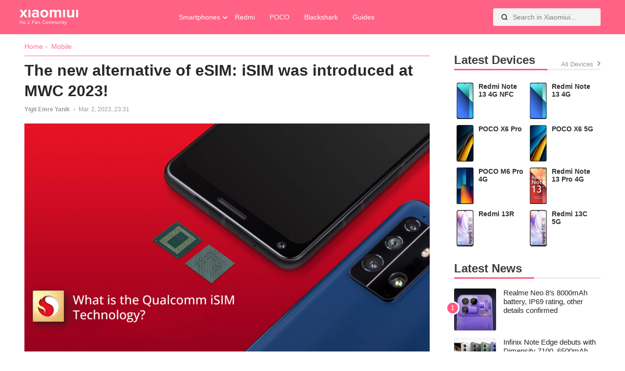

--- FILE ---
content_type: text/html; charset=UTF-8
request_url: https://xiaomiui.net/the-new-alternative-of-esim-isim-was-introduced-at-mwc-2023-43866/
body_size: 11379
content:
<!doctype html>
<html lang="en-US" prefix="og: https://ogp.me/ns#">
<head><style>img.lazy{min-height:1px}</style><link href="https://xiaomiui.net/wp-content/plugins/w3-total-cache/pub/js/lazyload.min.js?x27411" as="script">
	<meta charset="UTF-8">
	<meta name="viewport" content="width=device-width, initial-scale=1">
	<link rel="profile" href="https://gmpg.org/xfn/11">
	<link rel="alternate" hreflang="en" href="https://xiaomiui.net/the-new-alternative-of-esim-isim-was-introduced-at-mwc-2023-43866/" />
<link rel="alternate" hreflang="af" href="https://xiaomiui.net/af/the-new-alternative-of-esim-isim-was-introduced-at-mwc-2023-43866/" />
<link rel="alternate" hreflang="sq" href="https://xiaomiui.net/sq/the-new-alternative-of-esim-isim-was-introduced-at-mwc-2023-43866/" />
<link rel="alternate" hreflang="am" href="https://xiaomiui.net/am/the-new-alternative-of-esim-isim-was-introduced-at-mwc-2023-43866/" />
<link rel="alternate" hreflang="ar" href="https://xiaomiui.net/ar/the-new-alternative-of-esim-isim-was-introduced-at-mwc-2023-43866/" />
<link rel="alternate" hreflang="hy" href="https://xiaomiui.net/hy/the-new-alternative-of-esim-isim-was-introduced-at-mwc-2023-43866/" />
<link rel="alternate" hreflang="az" href="https://xiaomiui.net/az/the-new-alternative-of-esim-isim-was-introduced-at-mwc-2023-43866/" />
<link rel="alternate" hreflang="eu" href="https://xiaomiui.net/eu/the-new-alternative-of-esim-isim-was-introduced-at-mwc-2023-43866/" />
<link rel="alternate" hreflang="be" href="https://xiaomiui.net/be/the-new-alternative-of-esim-isim-was-introduced-at-mwc-2023-43866/" />
<link rel="alternate" hreflang="bn" href="https://xiaomiui.net/bn/the-new-alternative-of-esim-isim-was-introduced-at-mwc-2023-43866/" />
<link rel="alternate" hreflang="bs" href="https://xiaomiui.net/bs/the-new-alternative-of-esim-isim-was-introduced-at-mwc-2023-43866/" />
<link rel="alternate" hreflang="bg" href="https://xiaomiui.net/bg/the-new-alternative-of-esim-isim-was-introduced-at-mwc-2023-43866/" />
<link rel="alternate" hreflang="ca" href="https://xiaomiui.net/ca/the-new-alternative-of-esim-isim-was-introduced-at-mwc-2023-43866/" />
<link rel="alternate" hreflang="ceb" href="https://xiaomiui.net/ceb/the-new-alternative-of-esim-isim-was-introduced-at-mwc-2023-43866/" />
<link rel="alternate" hreflang="ny" href="https://xiaomiui.net/ny/the-new-alternative-of-esim-isim-was-introduced-at-mwc-2023-43866/" />
<link rel="alternate" hreflang="zh-CN" href="https://xiaomiui.net/zh-CN/the-new-alternative-of-esim-isim-was-introduced-at-mwc-2023-43866/" />
<link rel="alternate" hreflang="zh-TW" href="https://xiaomiui.net/zh-TW/the-new-alternative-of-esim-isim-was-introduced-at-mwc-2023-43866/" />
<link rel="alternate" hreflang="co" href="https://xiaomiui.net/co/the-new-alternative-of-esim-isim-was-introduced-at-mwc-2023-43866/" />
<link rel="alternate" hreflang="hr" href="https://xiaomiui.net/hr/the-new-alternative-of-esim-isim-was-introduced-at-mwc-2023-43866/" />
<link rel="alternate" hreflang="cs" href="https://xiaomiui.net/cs/the-new-alternative-of-esim-isim-was-introduced-at-mwc-2023-43866/" />
<link rel="alternate" hreflang="da" href="https://xiaomiui.net/da/the-new-alternative-of-esim-isim-was-introduced-at-mwc-2023-43866/" />
<link rel="alternate" hreflang="nl" href="https://xiaomiui.net/nl/the-new-alternative-of-esim-isim-was-introduced-at-mwc-2023-43866/" />
<link rel="alternate" hreflang="eo" href="https://xiaomiui.net/eo/the-new-alternative-of-esim-isim-was-introduced-at-mwc-2023-43866/" />
<link rel="alternate" hreflang="et" href="https://xiaomiui.net/et/the-new-alternative-of-esim-isim-was-introduced-at-mwc-2023-43866/" />
<link rel="alternate" hreflang="tl" href="https://xiaomiui.net/tl/the-new-alternative-of-esim-isim-was-introduced-at-mwc-2023-43866/" />
<link rel="alternate" hreflang="fi" href="https://xiaomiui.net/fi/the-new-alternative-of-esim-isim-was-introduced-at-mwc-2023-43866/" />
<link rel="alternate" hreflang="fr" href="https://xiaomiui.net/fr/the-new-alternative-of-esim-isim-was-introduced-at-mwc-2023-43866/" />
<link rel="alternate" hreflang="fy" href="https://xiaomiui.net/fy/the-new-alternative-of-esim-isim-was-introduced-at-mwc-2023-43866/" />
<link rel="alternate" hreflang="gl" href="https://xiaomiui.net/gl/the-new-alternative-of-esim-isim-was-introduced-at-mwc-2023-43866/" />
<link rel="alternate" hreflang="ka" href="https://xiaomiui.net/ka/the-new-alternative-of-esim-isim-was-introduced-at-mwc-2023-43866/" />
<link rel="alternate" hreflang="de" href="https://xiaomiui.net/de/the-new-alternative-of-esim-isim-was-introduced-at-mwc-2023-43866/" />
<link rel="alternate" hreflang="el" href="https://xiaomiui.net/el/the-new-alternative-of-esim-isim-was-introduced-at-mwc-2023-43866/" />
<link rel="alternate" hreflang="gu" href="https://xiaomiui.net/gu/the-new-alternative-of-esim-isim-was-introduced-at-mwc-2023-43866/" />
<link rel="alternate" hreflang="ht" href="https://xiaomiui.net/ht/the-new-alternative-of-esim-isim-was-introduced-at-mwc-2023-43866/" />
<link rel="alternate" hreflang="ha" href="https://xiaomiui.net/ha/the-new-alternative-of-esim-isim-was-introduced-at-mwc-2023-43866/" />
<link rel="alternate" hreflang="haw" href="https://xiaomiui.net/haw/the-new-alternative-of-esim-isim-was-introduced-at-mwc-2023-43866/" />
<link rel="alternate" hreflang="he" href="https://xiaomiui.net/iw/the-new-alternative-of-esim-isim-was-introduced-at-mwc-2023-43866/" />
<link rel="alternate" hreflang="hi" href="https://xiaomiui.net/hi/the-new-alternative-of-esim-isim-was-introduced-at-mwc-2023-43866/" />
<link rel="alternate" hreflang="hmn" href="https://xiaomiui.net/hmn/the-new-alternative-of-esim-isim-was-introduced-at-mwc-2023-43866/" />
<link rel="alternate" hreflang="hu" href="https://xiaomiui.net/hu/the-new-alternative-of-esim-isim-was-introduced-at-mwc-2023-43866/" />
<link rel="alternate" hreflang="is" href="https://xiaomiui.net/is/the-new-alternative-of-esim-isim-was-introduced-at-mwc-2023-43866/" />
<link rel="alternate" hreflang="ig" href="https://xiaomiui.net/ig/the-new-alternative-of-esim-isim-was-introduced-at-mwc-2023-43866/" />
<link rel="alternate" hreflang="id" href="https://xiaomiui.net/id/the-new-alternative-of-esim-isim-was-introduced-at-mwc-2023-43866/" />
<link rel="alternate" hreflang="ga" href="https://xiaomiui.net/ga/the-new-alternative-of-esim-isim-was-introduced-at-mwc-2023-43866/" />
<link rel="alternate" hreflang="it" href="https://xiaomiui.net/it/the-new-alternative-of-esim-isim-was-introduced-at-mwc-2023-43866/" />
<link rel="alternate" hreflang="ja" href="https://xiaomiui.net/ja/the-new-alternative-of-esim-isim-was-introduced-at-mwc-2023-43866/" />
<link rel="alternate" hreflang="jv" href="https://xiaomiui.net/jw/the-new-alternative-of-esim-isim-was-introduced-at-mwc-2023-43866/" />
<link rel="alternate" hreflang="kn" href="https://xiaomiui.net/kn/the-new-alternative-of-esim-isim-was-introduced-at-mwc-2023-43866/" />
<link rel="alternate" hreflang="kk" href="https://xiaomiui.net/kk/the-new-alternative-of-esim-isim-was-introduced-at-mwc-2023-43866/" />
<link rel="alternate" hreflang="km" href="https://xiaomiui.net/km/the-new-alternative-of-esim-isim-was-introduced-at-mwc-2023-43866/" />
<link rel="alternate" hreflang="ko" href="https://xiaomiui.net/ko/the-new-alternative-of-esim-isim-was-introduced-at-mwc-2023-43866/" />
<link rel="alternate" hreflang="ku" href="https://xiaomiui.net/ku/the-new-alternative-of-esim-isim-was-introduced-at-mwc-2023-43866/" />
<link rel="alternate" hreflang="ky" href="https://xiaomiui.net/ky/the-new-alternative-of-esim-isim-was-introduced-at-mwc-2023-43866/" />
<link rel="alternate" hreflang="lo" href="https://xiaomiui.net/lo/the-new-alternative-of-esim-isim-was-introduced-at-mwc-2023-43866/" />
<link rel="alternate" hreflang="la" href="https://xiaomiui.net/la/the-new-alternative-of-esim-isim-was-introduced-at-mwc-2023-43866/" />
<link rel="alternate" hreflang="lv" href="https://xiaomiui.net/lv/the-new-alternative-of-esim-isim-was-introduced-at-mwc-2023-43866/" />
<link rel="alternate" hreflang="lt" href="https://xiaomiui.net/lt/the-new-alternative-of-esim-isim-was-introduced-at-mwc-2023-43866/" />
<link rel="alternate" hreflang="lb" href="https://xiaomiui.net/lb/the-new-alternative-of-esim-isim-was-introduced-at-mwc-2023-43866/" />
<link rel="alternate" hreflang="mk" href="https://xiaomiui.net/mk/the-new-alternative-of-esim-isim-was-introduced-at-mwc-2023-43866/" />
<link rel="alternate" hreflang="mg" href="https://xiaomiui.net/mg/the-new-alternative-of-esim-isim-was-introduced-at-mwc-2023-43866/" />
<link rel="alternate" hreflang="ms" href="https://xiaomiui.net/ms/the-new-alternative-of-esim-isim-was-introduced-at-mwc-2023-43866/" />
<link rel="alternate" hreflang="ml" href="https://xiaomiui.net/ml/the-new-alternative-of-esim-isim-was-introduced-at-mwc-2023-43866/" />
<link rel="alternate" hreflang="mt" href="https://xiaomiui.net/mt/the-new-alternative-of-esim-isim-was-introduced-at-mwc-2023-43866/" />
<link rel="alternate" hreflang="mi" href="https://xiaomiui.net/mi/the-new-alternative-of-esim-isim-was-introduced-at-mwc-2023-43866/" />
<link rel="alternate" hreflang="mr" href="https://xiaomiui.net/mr/the-new-alternative-of-esim-isim-was-introduced-at-mwc-2023-43866/" />
<link rel="alternate" hreflang="mn" href="https://xiaomiui.net/mn/the-new-alternative-of-esim-isim-was-introduced-at-mwc-2023-43866/" />
<link rel="alternate" hreflang="my" href="https://xiaomiui.net/my/the-new-alternative-of-esim-isim-was-introduced-at-mwc-2023-43866/" />
<link rel="alternate" hreflang="ne" href="https://xiaomiui.net/ne/the-new-alternative-of-esim-isim-was-introduced-at-mwc-2023-43866/" />
<link rel="alternate" hreflang="no" href="https://xiaomiui.net/no/the-new-alternative-of-esim-isim-was-introduced-at-mwc-2023-43866/" />
<link rel="alternate" hreflang="ps" href="https://xiaomiui.net/ps/the-new-alternative-of-esim-isim-was-introduced-at-mwc-2023-43866/" />
<link rel="alternate" hreflang="fa" href="https://xiaomiui.net/fa/the-new-alternative-of-esim-isim-was-introduced-at-mwc-2023-43866/" />
<link rel="alternate" hreflang="pl" href="https://xiaomiui.net/pl/the-new-alternative-of-esim-isim-was-introduced-at-mwc-2023-43866/" />
<link rel="alternate" hreflang="pt" href="https://xiaomiui.net/pt/the-new-alternative-of-esim-isim-was-introduced-at-mwc-2023-43866/" />
<link rel="alternate" hreflang="pa" href="https://xiaomiui.net/pa/the-new-alternative-of-esim-isim-was-introduced-at-mwc-2023-43866/" />
<link rel="alternate" hreflang="ro" href="https://xiaomiui.net/ro/the-new-alternative-of-esim-isim-was-introduced-at-mwc-2023-43866/" />
<link rel="alternate" hreflang="ru" href="https://xiaomiui.net/ru/the-new-alternative-of-esim-isim-was-introduced-at-mwc-2023-43866/" />
<link rel="alternate" hreflang="sm" href="https://xiaomiui.net/sm/the-new-alternative-of-esim-isim-was-introduced-at-mwc-2023-43866/" />
<link rel="alternate" hreflang="gd" href="https://xiaomiui.net/gd/the-new-alternative-of-esim-isim-was-introduced-at-mwc-2023-43866/" />
<link rel="alternate" hreflang="sr" href="https://xiaomiui.net/sr/the-new-alternative-of-esim-isim-was-introduced-at-mwc-2023-43866/" />
<link rel="alternate" hreflang="st" href="https://xiaomiui.net/st/the-new-alternative-of-esim-isim-was-introduced-at-mwc-2023-43866/" />
<link rel="alternate" hreflang="sn" href="https://xiaomiui.net/sn/the-new-alternative-of-esim-isim-was-introduced-at-mwc-2023-43866/" />
<link rel="alternate" hreflang="sd" href="https://xiaomiui.net/sd/the-new-alternative-of-esim-isim-was-introduced-at-mwc-2023-43866/" />
<link rel="alternate" hreflang="si" href="https://xiaomiui.net/si/the-new-alternative-of-esim-isim-was-introduced-at-mwc-2023-43866/" />
<link rel="alternate" hreflang="sk" href="https://xiaomiui.net/sk/the-new-alternative-of-esim-isim-was-introduced-at-mwc-2023-43866/" />
<link rel="alternate" hreflang="sl" href="https://xiaomiui.net/sl/the-new-alternative-of-esim-isim-was-introduced-at-mwc-2023-43866/" />
<link rel="alternate" hreflang="so" href="https://xiaomiui.net/so/the-new-alternative-of-esim-isim-was-introduced-at-mwc-2023-43866/" />
<link rel="alternate" hreflang="es" href="https://xiaomiui.net/es/the-new-alternative-of-esim-isim-was-introduced-at-mwc-2023-43866/" />
<link rel="alternate" hreflang="su" href="https://xiaomiui.net/su/the-new-alternative-of-esim-isim-was-introduced-at-mwc-2023-43866/" />
<link rel="alternate" hreflang="sw" href="https://xiaomiui.net/sw/the-new-alternative-of-esim-isim-was-introduced-at-mwc-2023-43866/" />
<link rel="alternate" hreflang="sv" href="https://xiaomiui.net/sv/the-new-alternative-of-esim-isim-was-introduced-at-mwc-2023-43866/" />
<link rel="alternate" hreflang="tg" href="https://xiaomiui.net/tg/the-new-alternative-of-esim-isim-was-introduced-at-mwc-2023-43866/" />
<link rel="alternate" hreflang="ta" href="https://xiaomiui.net/ta/the-new-alternative-of-esim-isim-was-introduced-at-mwc-2023-43866/" />
<link rel="alternate" hreflang="te" href="https://xiaomiui.net/te/the-new-alternative-of-esim-isim-was-introduced-at-mwc-2023-43866/" />
<link rel="alternate" hreflang="th" href="https://xiaomiui.net/th/the-new-alternative-of-esim-isim-was-introduced-at-mwc-2023-43866/" />
<link rel="alternate" hreflang="tr" href="https://xiaomiui.net/tr/the-new-alternative-of-esim-isim-was-introduced-at-mwc-2023-43866/" />
<link rel="alternate" hreflang="uk" href="https://xiaomiui.net/uk/the-new-alternative-of-esim-isim-was-introduced-at-mwc-2023-43866/" />
<link rel="alternate" hreflang="ur" href="https://xiaomiui.net/ur/the-new-alternative-of-esim-isim-was-introduced-at-mwc-2023-43866/" />
<link rel="alternate" hreflang="uz" href="https://xiaomiui.net/uz/the-new-alternative-of-esim-isim-was-introduced-at-mwc-2023-43866/" />
<link rel="alternate" hreflang="vi" href="https://xiaomiui.net/vi/the-new-alternative-of-esim-isim-was-introduced-at-mwc-2023-43866/" />
<link rel="alternate" hreflang="cy" href="https://xiaomiui.net/cy/the-new-alternative-of-esim-isim-was-introduced-at-mwc-2023-43866/" />
<link rel="alternate" hreflang="xh" href="https://xiaomiui.net/xh/the-new-alternative-of-esim-isim-was-introduced-at-mwc-2023-43866/" />
<link rel="alternate" hreflang="yi" href="https://xiaomiui.net/yi/the-new-alternative-of-esim-isim-was-introduced-at-mwc-2023-43866/" />
<link rel="alternate" hreflang="yo" href="https://xiaomiui.net/yo/the-new-alternative-of-esim-isim-was-introduced-at-mwc-2023-43866/" />
<link rel="alternate" hreflang="zu" href="https://xiaomiui.net/zu/the-new-alternative-of-esim-isim-was-introduced-at-mwc-2023-43866/" />

<!-- Search Engine Optimization by Rank Math PRO - https://rankmath.com/ -->
<title>The new alternative of eSIM: iSIM was introduced at MWC 2023! - Xiaomiui.Net</title>
<meta name="description" content="Qualcomm and Thales unveiled the world&#039;s first GSMA-compliant iSIM technology at MWC 2023 and announced that it compatible with the Snapdragon 8 Gen 2 mobile"/>
<meta name="robots" content="follow, index, max-snippet:-1, max-video-preview:-1, max-image-preview:large"/>
<link rel="canonical" href="https://xiaomiui.net/the-new-alternative-of-esim-isim-was-introduced-at-mwc-2023-43866/" />
<meta property="og:locale" content="en_US" />
<meta property="og:type" content="article" />
<meta property="og:title" content="The new alternative of eSIM: iSIM was introduced at MWC 2023! - Xiaomiui.Net" />
<meta property="og:description" content="Qualcomm and Thales unveiled the world&#039;s first GSMA-compliant iSIM technology at MWC 2023 and announced that it compatible with the Snapdragon 8 Gen 2 mobile" />
<meta property="og:url" content="https://xiaomiui.net/the-new-alternative-of-esim-isim-was-introduced-at-mwc-2023-43866/" />
<meta property="og:site_name" content="xiaomiui" />
<meta property="article:section" content="Mobile" />
<meta property="og:updated_time" content="2023-09-10T21:27:12+03:00" />
<meta property="og:image" content="https://xiaomiui.net/wp-content/uploads/2023/03/qualcomm-isim-technology-images-02.jpg" />
<meta property="og:image:secure_url" content="https://xiaomiui.net/wp-content/uploads/2023/03/qualcomm-isim-technology-images-02.jpg" />
<meta property="og:image:width" content="1920" />
<meta property="og:image:height" content="1087" />
<meta property="og:image:alt" content="iSIM" />
<meta property="og:image:type" content="image/jpeg" />
<meta property="article:published_time" content="2023-03-02T23:31:05+03:00" />
<meta property="article:modified_time" content="2023-09-10T21:27:12+03:00" />
<meta name="twitter:card" content="summary_large_image" />
<meta name="twitter:title" content="The new alternative of eSIM: iSIM was introduced at MWC 2023! - Xiaomiui.Net" />
<meta name="twitter:description" content="Qualcomm and Thales unveiled the world&#039;s first GSMA-compliant iSIM technology at MWC 2023 and announced that it compatible with the Snapdragon 8 Gen 2 mobile" />
<meta name="twitter:site" content="@xiaomiuinet" />
<meta name="twitter:creator" content="@xiaomiuinet" />
<meta name="twitter:image" content="https://xiaomiui.net/wp-content/uploads/2023/03/qualcomm-isim-technology-images-02.jpg" />
<meta name="twitter:label1" content="Written by" />
<meta name="twitter:data1" content="Yigit Emre Yanik" />
<meta name="twitter:label2" content="Time to read" />
<meta name="twitter:data2" content="1 minute" />
<script type="application/ld+json" class="rank-math-schema-pro">{"@context":"https://schema.org","@graph":[{"@type":"Organization","@id":"https://xiaomiui.net/#organization","name":"Xiaomiui","url":"https://xiaomiui.net","sameAs":["https://twitter.com/xiaomiuinet"],"logo":{"@type":"ImageObject","@id":"https://xiaomiui.net/#logo","url":"https://xiaomiui.net/wp-content/uploads/2021/07/cropped-logo.png","contentUrl":"https://xiaomiui.net/wp-content/uploads/2021/07/cropped-logo.png","caption":"xiaomiui","inLanguage":"en-US","width":"329","height":"46"}},{"@type":"WebSite","@id":"https://xiaomiui.net/#website","url":"https://xiaomiui.net","name":"xiaomiui","publisher":{"@id":"https://xiaomiui.net/#organization"},"inLanguage":"en-US"},{"@type":"ImageObject","@id":"https://xiaomiui.net/wp-content/uploads/2023/03/qualcomm-isim-technology-images-02.jpg","url":"https://xiaomiui.net/wp-content/uploads/2023/03/qualcomm-isim-technology-images-02.jpg","width":"1920","height":"1087","inLanguage":"en-US"},{"@type":"BreadcrumbList","@id":"https://xiaomiui.net/the-new-alternative-of-esim-isim-was-introduced-at-mwc-2023-43866/#breadcrumb","itemListElement":[{"@type":"ListItem","position":"1","item":{"@id":"https://xiaomiui.net","name":"Home"}},{"@type":"ListItem","position":"2","item":{"@id":"https://xiaomiui.net/mobile/","name":"Mobile"}},{"@type":"ListItem","position":"3","item":{"@id":"https://xiaomiui.net/the-new-alternative-of-esim-isim-was-introduced-at-mwc-2023-43866/","name":"The new alternative of eSIM: iSIM was introduced at MWC 2023!"}}]},{"@type":"WebPage","@id":"https://xiaomiui.net/the-new-alternative-of-esim-isim-was-introduced-at-mwc-2023-43866/#webpage","url":"https://xiaomiui.net/the-new-alternative-of-esim-isim-was-introduced-at-mwc-2023-43866/","name":"The new alternative of eSIM: iSIM was introduced at MWC 2023! - Xiaomiui.Net","datePublished":"2023-03-02T23:31:05+03:00","dateModified":"2023-09-10T21:27:12+03:00","isPartOf":{"@id":"https://xiaomiui.net/#website"},"primaryImageOfPage":{"@id":"https://xiaomiui.net/wp-content/uploads/2023/03/qualcomm-isim-technology-images-02.jpg"},"inLanguage":"en-US","breadcrumb":{"@id":"https://xiaomiui.net/the-new-alternative-of-esim-isim-was-introduced-at-mwc-2023-43866/#breadcrumb"}},{"@type":"Person","@id":"https://xiaomiui.net/author/yigitemreyanik/","name":"Yigit Emre Yanik","url":"https://xiaomiui.net/author/yigitemreyanik/","image":{"@type":"ImageObject","@id":"https://secure.gravatar.com/avatar/2ac9ac59770f2417b889e15fb3093faa4494de8cc55f90316561e0295b5b2778?s=96&amp;r=g","url":"https://secure.gravatar.com/avatar/2ac9ac59770f2417b889e15fb3093faa4494de8cc55f90316561e0295b5b2778?s=96&amp;r=g","caption":"Yigit Emre Yanik","inLanguage":"en-US"},"worksFor":{"@id":"https://xiaomiui.net/#organization"}},{"@type":"NewsArticle","headline":"The new alternative of eSIM: iSIM was introduced at MWC 2023! - Xiaomiui.Net","keywords":"iSIM","datePublished":"2023-03-02T23:31:05+03:00","dateModified":"2023-09-10T21:27:12+03:00","articleSection":"Mobile, News","author":{"@id":"https://xiaomiui.net/author/yigitemreyanik/","name":"Yigit Emre Yanik"},"publisher":{"@id":"https://xiaomiui.net/#organization"},"description":"Qualcomm and Thales unveiled the world&#039;s first GSMA-compliant iSIM technology at MWC 2023 and announced that it compatible with the Snapdragon 8 Gen 2 mobile","copyrightYear":"2023","copyrightHolder":{"@id":"https://xiaomiui.net/#organization"},"name":"The new alternative of eSIM: iSIM was introduced at MWC 2023! - Xiaomiui.Net","@id":"https://xiaomiui.net/the-new-alternative-of-esim-isim-was-introduced-at-mwc-2023-43866/#richSnippet","isPartOf":{"@id":"https://xiaomiui.net/the-new-alternative-of-esim-isim-was-introduced-at-mwc-2023-43866/#webpage"},"image":{"@id":"https://xiaomiui.net/wp-content/uploads/2023/03/qualcomm-isim-technology-images-02.jpg"},"inLanguage":"en-US","mainEntityOfPage":{"@id":"https://xiaomiui.net/the-new-alternative-of-esim-isim-was-introduced-at-mwc-2023-43866/#webpage"}}]}</script>
<!-- /Rank Math WordPress SEO plugin -->

<link rel='dns-prefetch' href='//ajax.googleapis.com' />
<link rel='dns-prefetch' href='//cdnjs.cloudflare.com' />
<link rel="alternate" type="application/rss+xml" title="Xiaomiui.Net &raquo; Feed" href="https://xiaomiui.net/feed/" />
<link rel="alternate" title="oEmbed (JSON)" type="application/json+oembed" href="https://xiaomiui.net/wp-json/oembed/1.0/embed?url=https%3A%2F%2Fxiaomiui.net%2Fthe-new-alternative-of-esim-isim-was-introduced-at-mwc-2023-43866%2F" />
<link rel="alternate" title="oEmbed (XML)" type="text/xml+oembed" href="https://xiaomiui.net/wp-json/oembed/1.0/embed?url=https%3A%2F%2Fxiaomiui.net%2Fthe-new-alternative-of-esim-isim-was-introduced-at-mwc-2023-43866%2F&#038;format=xml" />
<style id='wp-img-auto-sizes-contain-inline-css'>
img:is([sizes=auto i],[sizes^="auto," i]){contain-intrinsic-size:3000px 1500px}
/*# sourceURL=wp-img-auto-sizes-contain-inline-css */
</style>
<style id='classic-theme-styles-inline-css'>
/*! This file is auto-generated */
.wp-block-button__link{color:#fff;background-color:#32373c;border-radius:9999px;box-shadow:none;text-decoration:none;padding:calc(.667em + 2px) calc(1.333em + 2px);font-size:1.125em}.wp-block-file__button{background:#32373c;color:#fff;text-decoration:none}
/*# sourceURL=/wp-includes/css/classic-themes.min.css */
</style>
<link rel='stylesheet' id='xiaomiuiwp-style-css' href='https://xiaomiui.net/wp-content/themes/xiaomiuiwp/style.css?x27411&amp;ver=1.5.86' media='all' />
<link rel='stylesheet' id='tablepress-default-css' href='https://xiaomiui.net/wp-content/plugins/tablepress/css/build/default.css?x27411&amp;ver=3.2.6' media='all' />
<script src="https://ajax.googleapis.com/ajax/libs/jquery/3.5.1/jquery.min.js?ver=3.5.1" id="jquery-js"></script>
<script src="https://cdnjs.cloudflare.com/ajax/libs/Swiper/8.0.7/swiper-bundle.min.js?ver=8.0.7&#039; defer=&#039;defer" id="Swiper-js"></script>
<script id="xiaomiuiwp-navigation-js-extra">
var xiaomiui_navparams = {"backsearch":"https://xiaomiui.net/wp-content/themes/xiaomiuiwp/backend-search.php"};
//# sourceURL=xiaomiuiwp-navigation-js-extra
</script>
<script src="https://xiaomiui.net/wp-content/themes/xiaomiuiwp/js/navigation.js?x27411&amp;ver=6.9" id="xiaomiuiwp-navigation-js"></script>
<link rel="EditURI" type="application/rsd+xml" title="RSD" href="https://xiaomiui.net/xmlrpc.php?rsd" />
<link rel='shortlink' href='https://xiaomiui.net/?p=43866' />
<link rel="icon" href="https://xiaomiui.net/wp-content/uploads/2021/07/cropped-Xiaomiui512-32x32.png" sizes="32x32" />
<link rel="icon" href="https://xiaomiui.net/wp-content/uploads/2021/07/cropped-Xiaomiui512-192x192.png" sizes="192x192" />
<link rel="apple-touch-icon" href="https://xiaomiui.net/wp-content/uploads/2021/07/cropped-Xiaomiui512-180x180.png" />
<meta name="msapplication-TileImage" content="https://xiaomiui.net/wp-content/uploads/2021/07/cropped-Xiaomiui512-270x270.png" />
		<style id="wp-custom-css">
			.gallery-columns-4 .gallery-item {
    max-width: 100%;
}
.gallery-columns-3 .gallery-item {
    max-width: 100%;
	}
.gallery-columns-5 .gallery-item {
    max-width: 100%;
	}

.gallery-columns-6 .gallery-item {
    max-width: 100%;
	}



@media (prefers-color-scheme: dark) {
	
	.tablepress{
  --odd-text-color: #ffffff;
	--text-color: #ffffff;
	}
	
	#ez-toc-container {
    background: #000000;
		border: 1px solid #363636; }
	#ez-toc-container a {
		color: #ededed; }
		
		.dataTables_filter label input {
    margin-left: 0.5em;
    margin-right: 0;
			background: black;}
	input[type="text"]:focus, input[type="email"]:focus, input[type="url"]:focus, input[type="password"]:focus, input[type="search"]:focus, input[type="number"]:focus, input[type="tel"]:focus, input[type="range"]:focus, input[type="date"]:focus, input[type="month"]:focus, input[type="week"]:focus, input[type="time"]:focus, input[type="datetime"]:focus, input[type="datetime-local"]:focus, input[type="color"]:focus, textarea:focus {
    color: white;
}

	}		</style>
		<!-- Google tag (gtag.js) -->
<script async src="https://www.googletagmanager.com/gtag/js?id=G-7HC92D3W97"></script>
<script>
  window.dataLayer = window.dataLayer || [];
  function gtag(){dataLayer.push(arguments);}
  gtag('js', new Date());

  gtag('config', 'G-7HC92D3W97');
</script><style id='global-styles-inline-css'>
:root{--wp--preset--aspect-ratio--square: 1;--wp--preset--aspect-ratio--4-3: 4/3;--wp--preset--aspect-ratio--3-4: 3/4;--wp--preset--aspect-ratio--3-2: 3/2;--wp--preset--aspect-ratio--2-3: 2/3;--wp--preset--aspect-ratio--16-9: 16/9;--wp--preset--aspect-ratio--9-16: 9/16;--wp--preset--color--black: #000000;--wp--preset--color--cyan-bluish-gray: #abb8c3;--wp--preset--color--white: #ffffff;--wp--preset--color--pale-pink: #f78da7;--wp--preset--color--vivid-red: #cf2e2e;--wp--preset--color--luminous-vivid-orange: #ff6900;--wp--preset--color--luminous-vivid-amber: #fcb900;--wp--preset--color--light-green-cyan: #7bdcb5;--wp--preset--color--vivid-green-cyan: #00d084;--wp--preset--color--pale-cyan-blue: #8ed1fc;--wp--preset--color--vivid-cyan-blue: #0693e3;--wp--preset--color--vivid-purple: #9b51e0;--wp--preset--gradient--vivid-cyan-blue-to-vivid-purple: linear-gradient(135deg,rgb(6,147,227) 0%,rgb(155,81,224) 100%);--wp--preset--gradient--light-green-cyan-to-vivid-green-cyan: linear-gradient(135deg,rgb(122,220,180) 0%,rgb(0,208,130) 100%);--wp--preset--gradient--luminous-vivid-amber-to-luminous-vivid-orange: linear-gradient(135deg,rgb(252,185,0) 0%,rgb(255,105,0) 100%);--wp--preset--gradient--luminous-vivid-orange-to-vivid-red: linear-gradient(135deg,rgb(255,105,0) 0%,rgb(207,46,46) 100%);--wp--preset--gradient--very-light-gray-to-cyan-bluish-gray: linear-gradient(135deg,rgb(238,238,238) 0%,rgb(169,184,195) 100%);--wp--preset--gradient--cool-to-warm-spectrum: linear-gradient(135deg,rgb(74,234,220) 0%,rgb(151,120,209) 20%,rgb(207,42,186) 40%,rgb(238,44,130) 60%,rgb(251,105,98) 80%,rgb(254,248,76) 100%);--wp--preset--gradient--blush-light-purple: linear-gradient(135deg,rgb(255,206,236) 0%,rgb(152,150,240) 100%);--wp--preset--gradient--blush-bordeaux: linear-gradient(135deg,rgb(254,205,165) 0%,rgb(254,45,45) 50%,rgb(107,0,62) 100%);--wp--preset--gradient--luminous-dusk: linear-gradient(135deg,rgb(255,203,112) 0%,rgb(199,81,192) 50%,rgb(65,88,208) 100%);--wp--preset--gradient--pale-ocean: linear-gradient(135deg,rgb(255,245,203) 0%,rgb(182,227,212) 50%,rgb(51,167,181) 100%);--wp--preset--gradient--electric-grass: linear-gradient(135deg,rgb(202,248,128) 0%,rgb(113,206,126) 100%);--wp--preset--gradient--midnight: linear-gradient(135deg,rgb(2,3,129) 0%,rgb(40,116,252) 100%);--wp--preset--font-size--small: 13px;--wp--preset--font-size--medium: 20px;--wp--preset--font-size--large: 36px;--wp--preset--font-size--x-large: 42px;--wp--preset--spacing--20: 0.44rem;--wp--preset--spacing--30: 0.67rem;--wp--preset--spacing--40: 1rem;--wp--preset--spacing--50: 1.5rem;--wp--preset--spacing--60: 2.25rem;--wp--preset--spacing--70: 3.38rem;--wp--preset--spacing--80: 5.06rem;--wp--preset--shadow--natural: 6px 6px 9px rgba(0, 0, 0, 0.2);--wp--preset--shadow--deep: 12px 12px 50px rgba(0, 0, 0, 0.4);--wp--preset--shadow--sharp: 6px 6px 0px rgba(0, 0, 0, 0.2);--wp--preset--shadow--outlined: 6px 6px 0px -3px rgb(255, 255, 255), 6px 6px rgb(0, 0, 0);--wp--preset--shadow--crisp: 6px 6px 0px rgb(0, 0, 0);}:where(.is-layout-flex){gap: 0.5em;}:where(.is-layout-grid){gap: 0.5em;}body .is-layout-flex{display: flex;}.is-layout-flex{flex-wrap: wrap;align-items: center;}.is-layout-flex > :is(*, div){margin: 0;}body .is-layout-grid{display: grid;}.is-layout-grid > :is(*, div){margin: 0;}:where(.wp-block-columns.is-layout-flex){gap: 2em;}:where(.wp-block-columns.is-layout-grid){gap: 2em;}:where(.wp-block-post-template.is-layout-flex){gap: 1.25em;}:where(.wp-block-post-template.is-layout-grid){gap: 1.25em;}.has-black-color{color: var(--wp--preset--color--black) !important;}.has-cyan-bluish-gray-color{color: var(--wp--preset--color--cyan-bluish-gray) !important;}.has-white-color{color: var(--wp--preset--color--white) !important;}.has-pale-pink-color{color: var(--wp--preset--color--pale-pink) !important;}.has-vivid-red-color{color: var(--wp--preset--color--vivid-red) !important;}.has-luminous-vivid-orange-color{color: var(--wp--preset--color--luminous-vivid-orange) !important;}.has-luminous-vivid-amber-color{color: var(--wp--preset--color--luminous-vivid-amber) !important;}.has-light-green-cyan-color{color: var(--wp--preset--color--light-green-cyan) !important;}.has-vivid-green-cyan-color{color: var(--wp--preset--color--vivid-green-cyan) !important;}.has-pale-cyan-blue-color{color: var(--wp--preset--color--pale-cyan-blue) !important;}.has-vivid-cyan-blue-color{color: var(--wp--preset--color--vivid-cyan-blue) !important;}.has-vivid-purple-color{color: var(--wp--preset--color--vivid-purple) !important;}.has-black-background-color{background-color: var(--wp--preset--color--black) !important;}.has-cyan-bluish-gray-background-color{background-color: var(--wp--preset--color--cyan-bluish-gray) !important;}.has-white-background-color{background-color: var(--wp--preset--color--white) !important;}.has-pale-pink-background-color{background-color: var(--wp--preset--color--pale-pink) !important;}.has-vivid-red-background-color{background-color: var(--wp--preset--color--vivid-red) !important;}.has-luminous-vivid-orange-background-color{background-color: var(--wp--preset--color--luminous-vivid-orange) !important;}.has-luminous-vivid-amber-background-color{background-color: var(--wp--preset--color--luminous-vivid-amber) !important;}.has-light-green-cyan-background-color{background-color: var(--wp--preset--color--light-green-cyan) !important;}.has-vivid-green-cyan-background-color{background-color: var(--wp--preset--color--vivid-green-cyan) !important;}.has-pale-cyan-blue-background-color{background-color: var(--wp--preset--color--pale-cyan-blue) !important;}.has-vivid-cyan-blue-background-color{background-color: var(--wp--preset--color--vivid-cyan-blue) !important;}.has-vivid-purple-background-color{background-color: var(--wp--preset--color--vivid-purple) !important;}.has-black-border-color{border-color: var(--wp--preset--color--black) !important;}.has-cyan-bluish-gray-border-color{border-color: var(--wp--preset--color--cyan-bluish-gray) !important;}.has-white-border-color{border-color: var(--wp--preset--color--white) !important;}.has-pale-pink-border-color{border-color: var(--wp--preset--color--pale-pink) !important;}.has-vivid-red-border-color{border-color: var(--wp--preset--color--vivid-red) !important;}.has-luminous-vivid-orange-border-color{border-color: var(--wp--preset--color--luminous-vivid-orange) !important;}.has-luminous-vivid-amber-border-color{border-color: var(--wp--preset--color--luminous-vivid-amber) !important;}.has-light-green-cyan-border-color{border-color: var(--wp--preset--color--light-green-cyan) !important;}.has-vivid-green-cyan-border-color{border-color: var(--wp--preset--color--vivid-green-cyan) !important;}.has-pale-cyan-blue-border-color{border-color: var(--wp--preset--color--pale-cyan-blue) !important;}.has-vivid-cyan-blue-border-color{border-color: var(--wp--preset--color--vivid-cyan-blue) !important;}.has-vivid-purple-border-color{border-color: var(--wp--preset--color--vivid-purple) !important;}.has-vivid-cyan-blue-to-vivid-purple-gradient-background{background: var(--wp--preset--gradient--vivid-cyan-blue-to-vivid-purple) !important;}.has-light-green-cyan-to-vivid-green-cyan-gradient-background{background: var(--wp--preset--gradient--light-green-cyan-to-vivid-green-cyan) !important;}.has-luminous-vivid-amber-to-luminous-vivid-orange-gradient-background{background: var(--wp--preset--gradient--luminous-vivid-amber-to-luminous-vivid-orange) !important;}.has-luminous-vivid-orange-to-vivid-red-gradient-background{background: var(--wp--preset--gradient--luminous-vivid-orange-to-vivid-red) !important;}.has-very-light-gray-to-cyan-bluish-gray-gradient-background{background: var(--wp--preset--gradient--very-light-gray-to-cyan-bluish-gray) !important;}.has-cool-to-warm-spectrum-gradient-background{background: var(--wp--preset--gradient--cool-to-warm-spectrum) !important;}.has-blush-light-purple-gradient-background{background: var(--wp--preset--gradient--blush-light-purple) !important;}.has-blush-bordeaux-gradient-background{background: var(--wp--preset--gradient--blush-bordeaux) !important;}.has-luminous-dusk-gradient-background{background: var(--wp--preset--gradient--luminous-dusk) !important;}.has-pale-ocean-gradient-background{background: var(--wp--preset--gradient--pale-ocean) !important;}.has-electric-grass-gradient-background{background: var(--wp--preset--gradient--electric-grass) !important;}.has-midnight-gradient-background{background: var(--wp--preset--gradient--midnight) !important;}.has-small-font-size{font-size: var(--wp--preset--font-size--small) !important;}.has-medium-font-size{font-size: var(--wp--preset--font-size--medium) !important;}.has-large-font-size{font-size: var(--wp--preset--font-size--large) !important;}.has-x-large-font-size{font-size: var(--wp--preset--font-size--x-large) !important;}
/*# sourceURL=global-styles-inline-css */
</style>
</head>

<body class="wp-singular post-template-default single single-post postid-43866 single-format-standard wp-custom-logo wp-theme-xiaomiuiwp">

<div id="page" class="site">

  <header id="masthead" class="site-header">
		<div class="container">
			<div class="cont-left">
				<div class="site-branding">
											<div class="displaygrid site-title">
							<a href="https://xiaomiui.net/" class="custom-logo-link" rel="home"><img width="1" height="1" src="data:image/svg+xml,%3Csvg%20xmlns='http://www.w3.org/2000/svg'%20viewBox='0%200%201%201'%3E%3C/svg%3E" data-src="https://xiaomiui.net/wp-content/uploads/2023/05/xiaomiui-white.svg" class="custom-logo lazy" alt="Xiaomiui.Net" decoding="async" /></a>							<span class="site-p">No.1 Fan Community</span>
						</div>
										</div><!-- .site-branding -->
				
			<div class="searcherh"></div>
				
			</div>

			<nav id="site-navigation" class="main-navigation ikonik_menu">
				<ul id="menu-header-primary" class="menu">
				  <li class="menu-item menu-item-type-post_type menu-item-object-page menu-item-has-children">
					<div class="title colored">Smartphones</div>
					<ul class="sub-menu">
						<div class="top_brands">
							<a class="brandssh" href="https://xiaomiui.net/smartphones/" title="All Smartphones">
								<span>All</span>
							</a>
							<a class="brandssh"  href="https://xiaomiui.net/xiaomi/">
								<span>Mi</span>
							</a>
						</div>
						<nav class="top10dailyheader"><ol class="scroller-phones pc phone_d_list"><li class="compep pc"><a href="https://xiaomiui.net/smartphones/redmi-note-13-4g-nfc/" class="compep_alt"><img class="lazy" src="data:image/svg+xml,%3Csvg%20xmlns='http://www.w3.org/2000/svg'%20viewBox='0%200%201%201'%3E%3C/svg%3E" data-src="https://xiaomiui.net/wp-content/themes/xiaomiuiwp/assets/phones/devicephotos/sapphire_1.png" alt="Redmi Note 13 4G NFC"><span>Redmi Note 13 4G NFC</span></a></li><li class="compep pc"><a href="https://xiaomiui.net/smartphones/redmi-note-13-4g/" class="compep_alt"><img class="lazy" src="data:image/svg+xml,%3Csvg%20xmlns='http://www.w3.org/2000/svg'%20viewBox='0%200%201%201'%3E%3C/svg%3E" data-src="https://xiaomiui.net/wp-content/themes/xiaomiuiwp/assets/phones/devicephotos/sapphire_1.png" alt="Redmi Note 13 4G"><span>Redmi Note 13 4G</span></a></li></ol><ol class="scroller-phones pc phone_d_list"><li class="compep pc"><a href="https://xiaomiui.net/smartphones/poco-x6-pro/" class="compep_alt"><img class="lazy" src="data:image/svg+xml,%3Csvg%20xmlns='http://www.w3.org/2000/svg'%20viewBox='0%200%201%201'%3E%3C/svg%3E" data-src="https://xiaomiui.net/wp-content/themes/xiaomiuiwp/assets/phones/devicephotos/duchamp_poco_1.png" alt="POCO X6 Pro"><span>POCO X6 Pro</span></a></li><li class="compep pc"><a href="https://xiaomiui.net/smartphones/poco-x6-5g/" class="compep_alt"><img class="lazy" src="data:image/svg+xml,%3Csvg%20xmlns='http://www.w3.org/2000/svg'%20viewBox='0%200%201%201'%3E%3C/svg%3E" data-src="https://xiaomiui.net/wp-content/themes/xiaomiuiwp/assets/phones/devicephotos/garnet_poco_1.png" alt="POCO X6 5G"><span>POCO X6 5G</span></a></li></ol><ol class="scroller-phones pc phone_d_list"><li class="compep pc"><a href="https://xiaomiui.net/smartphones/poco-m6-pro-4g/" class="compep_alt"><img class="lazy" src="data:image/svg+xml,%3Csvg%20xmlns='http://www.w3.org/2000/svg'%20viewBox='0%200%201%201'%3E%3C/svg%3E" data-src="https://xiaomiui.net/wp-content/themes/xiaomiuiwp/assets/phones/devicephotos/emerald_poco_1.png" alt="POCO M6 Pro 4G"><span>POCO M6 Pro 4G</span></a></li><li class="compep pc"><a href="https://xiaomiui.net/smartphones/redmi-note-13-pro-4g/" class="compep_alt"><img class="lazy" src="data:image/svg+xml,%3Csvg%20xmlns='http://www.w3.org/2000/svg'%20viewBox='0%200%201%201'%3E%3C/svg%3E" data-src="https://xiaomiui.net/wp-content/themes/xiaomiuiwp/assets/phones/devicephotos/emerald_redmi_1.png" alt="Redmi Note 13 Pro 4G"><span>Redmi Note 13 Pro 4G</span></a></li></ol><ol class="scroller-phones pc phone_d_list"><li class="compep pc"><a href="https://xiaomiui.net/smartphones/redmi-13r/" class="compep_alt"><img class="lazy" src="data:image/svg+xml,%3Csvg%20xmlns='http://www.w3.org/2000/svg'%20viewBox='0%200%201%201'%3E%3C/svg%3E" data-src="https://xiaomiui.net/wp-content/themes/xiaomiuiwp/assets/phones/devicephotos/air_redmi_13c_5g_1.png" alt="Redmi 13R"><span>Redmi 13R</span></a></li><li class="compep pc"><a href="https://xiaomiui.net/smartphones/redmi-13c-5g/" class="compep_alt"><img class="lazy" src="data:image/svg+xml,%3Csvg%20xmlns='http://www.w3.org/2000/svg'%20viewBox='0%200%201%201'%3E%3C/svg%3E" data-src="https://xiaomiui.net/wp-content/themes/xiaomiuiwp/assets/phones/devicephotos/air_redmi_13c_5g_1.png" alt="Redmi 13C 5G"><span>Redmi 13C 5G</span></a></li></ol></nav>					</ul>
				  </li>
				  				  <li class="menu-item menu-item-type-post_type menu-item-object-page">
					  <a class="title" href="https://xiaomiui.net/redmi/">
						  <span>Redmi</span>
					  </a>
				  </li>
				  <li class="menu-item menu-item-type-post_type menu-item-object-page">
					  <a href="https://xiaomiui.net/poco/">
						  <span>POCO</span>
					  </a>
				  </li>
				  <li class="menu-item menu-item-type-post_type menu-item-object-page">
					  <a href="https://xiaomiui.net/blackshark/">
						  <span>Blackshark</span>
					  </a>
				  </li>
				  <li class="menu-item menu-item-type-post_type menu-item-object-page">
					  <a href="https://xiaomiui.net/guides/">
						  <span>Guides</span>
					  </a>
				  </li>
				</ul>
				
							</nav><!-- #site-navigation -->
			
			<form role="search" method="get" id="searchform" action="https://xiaomiui.net/" ><input class="search_input" autocomplete="off" tabindex="0" type="text" placeholder="Search in Xiaomiui..." value="" name="s" />
			
				<button type="submit" aria-label="Search" id="searchsubmit" value=""><svg xmlns="http://www.w3.org/2000/svg" fill="none" viewBox="0 0 24 24" class="sc-16r8icm-0 qDvsv"><path d="M16.415 16.415L20 20m-1.454-8.727a7.273 7.273 0 11-14.546 0 7.273 7.273 0 0114.546 0z" stroke="#000" stroke-width="2" stroke-miterlimit="10" stroke-linecap="round" stroke-linejoin="round"/></svg><div class="loading displaynone"></div></button>
			
				<div class="tid_search_result search_hide">
					<div class="phoneresultarea">
						<span class="topdesc">Smartphones</span>
						<div class="phoneresult"></div> 
					</div>
				</div>
			</form>
		</div>
	</header><!-- #masthead -->


<div id="primary" class="container singlepost">
	<div class="sidebarli">
		<main class="site-main">
			<div class="post-wrapper" id="post-wrapper">	
				
<article id="post-43866" class="post-43866 post type-post status-publish format-standard has-post-thumbnail hentry category-mobile category-news">
    <header class="entry-header">
        <div class="content-breadcrumb">
            <ul class="content-breadcrumb__list" itemscope="" itemtype="http://schema.org/BreadcrumbList">
                <li class="content-breadcrumb__list__item" itemprop="itemListElement" itemscope=""
                    itemtype="http://schema.org/ListItem">
                    <a itemprop="item" href="https://xiaomiui.net/" title="Xiaomi News"><span
                            itemprop="name">Home</span></a>
                    <meta itemprop="position" content="1">
                </li>
                <li class="content-breadcrumb__list__item" itemprop="itemListElement" itemscope=""
                    itemtype="http://schema.org/ListItem">
                    <a itemprop="item" href="https://xiaomiui.net/mobile/"
                        title="Mobile"><span itemprop="name">Mobile</span></a>
                    <meta itemprop="position" content="2">
                </li>
            </ul>
        </div>

        <h1 class="entry-title">The new alternative of eSIM: iSIM was introduced at MWC 2023!</h1>        <div class="entry-meta">
            <span class="byline"> <a class="by-line" href="https://xiaomiui.net/author/yigitemreyanik/">Yigit Emre Yanik</a></span><div class="thb-post-date" title="2023-03-02T23:31:05">Mar. 2, 2023, 23:31</div>        </div><!-- .entry-meta -->
            </header><!-- .entry-header -->

    <!-- thumbnail -->
    <figure class="wp-block-gallery thump single-post-thump">
        <div data-carousel-extra="31" class="gallery blocks-gallery-grid">
            
			<div class="post-thumbnail">
				<img width="1920" height="1087" src="data:image/svg+xml,%3Csvg%20xmlns='http://www.w3.org/2000/svg'%20viewBox='0%200%201920%201087'%3E%3C/svg%3E" data-src="https://xiaomiui.net/wp-content/uploads/2023/03/qualcomm-isim-technology-images-02.jpg" class="attachment-post-thumbnail size-post-thumbnail wp-post-image lazy" alt="" decoding="async" fetchpriority="high" data-srcset="https://xiaomiui.net/wp-content/uploads/2023/03/qualcomm-isim-technology-images-02.jpg 1920w, https://xiaomiui.net/wp-content/uploads/2023/03/qualcomm-isim-technology-images-02-300x170.jpg 300w, https://xiaomiui.net/wp-content/uploads/2023/03/qualcomm-isim-technology-images-02-1024x580.jpg 1024w, https://xiaomiui.net/wp-content/uploads/2023/03/qualcomm-isim-technology-images-02-768x435.jpg 768w, https://xiaomiui.net/wp-content/uploads/2023/03/qualcomm-isim-technology-images-02-1536x870.jpg 1536w" data-sizes="(max-width: 1920px) 100vw, 1920px" />			</div><!-- .post-thumbnail -->

		        </div>
    </figure>

	
    <div class="entry-content">
        <p>The Mobile World Congress (MWC 2023), which is held annually, began on February 27th and continued until March 2nd. Many manufacturers introduced their new products at the fair. Xiaomi&#8217;s new flagship models, the <a href="https://xiaomiui.net/smartphones/xiaomi-13/">Xiaomi 13</a> and <a href="https://xiaomiui.net/smartphones/xiaomi-13-pro/">Xiaomi 13 Pro</a>, as well as their accessories, drew the attention of visitors at the fair.</p><div class='code-block code-block-1' style='margin: 8px 0; clear: both;'>
<script async src="https://pagead2.googlesyndication.com/pagead/js/adsbygoogle.js"></script>
<!-- Alltechbuzzsidebig -->
<ins class="adsbygoogle"
     style="display:block"
     data-full-width-responsive="true"
     data-ad-client="ca-pub-4611886520401719"
     data-ad-slot="2679151698"
     data-ad-format="auto"></ins>
<script>
     (adsbygoogle = window.adsbygoogle || []).push({});
</script></div>

<p><span id="more-43866"></span></p>
<p>Qualcomm and Thales unveiled the world&#8217;s first GSMA-compliant iSIM technology at MWC 2023 and announced that it compatible with the Snapdragon 8 Gen 2 mobile platform. The acronym &#8220;iSIM&#8221; stands for &#8220;Integrated SIM&#8221;. It is expected to replace the Embedded SIM (eSIM) technology, which has become increasingly popular in recent years.</p>
<div id='gallery-1' class='gallery galleryid-43866 gallery-columns-1 gallery-size-full'><figure class='gallery-item'>
			<div class='gallery-icon landscape'>
				<a href='https://xiaomiui.net/wp-content/uploads/2023/03/Qualcomm-iSIM-technology-images-1.png'><img decoding="async" width="747" height="465" src="data:image/svg+xml,%3Csvg%20xmlns='http://www.w3.org/2000/svg'%20viewBox='0%200%20747%20465'%3E%3C/svg%3E" data-src="https://xiaomiui.net/wp-content/uploads/2023/03/Qualcomm-iSIM-technology-images-1.png" class="attachment-full size-full lazy" alt="" data-srcset="https://xiaomiui.net/wp-content/uploads/2023/03/Qualcomm-iSIM-technology-images-1.png 747w, https://xiaomiui.net/wp-content/uploads/2023/03/Qualcomm-iSIM-technology-images-1-300x187.png 300w" data-sizes="(max-width: 747px) 100vw, 747px" /></a>
			</div></figure>
		</div>

<h3>Advantages of the iSIM</h3>
<p>iSIM has a similar technology to eSIM. However, the biggest advantage of iSIM is that it is a much more economical solution. The components required for eSIM technology take up space inside smartphones. iSIM, on the other hand, eliminates the component clutter created by eSIM by being placed inside the chipset. In addition, since there is no additional component on the motherboard of the phone, manufacturers can reduce production costs. Furthermore, manufacturers can repurpose the space left by moving away from eSIM and adopting this new technology for other components such as a larger battery or better cooling system.</p>
<p>Although the Integrated SIM technology may not be used in new devices in the short term, it is estimated that the first smartphones using iSIM will be available in Q2 2023. In the future, Xiaomi smartphones using <a href="https://www.qualcomm.com/products/application/smartphones/snapdragon-8-series-mobile-platforms/snapdragon-8-gen-2-mobile-platform" target="_blank" rel="noopener">Snapdragon 8 Gen 2</a> may include this feature.</p>
<!-- CONTENT END 1 -->
    </div><!-- .entry-content -->

    
    <div class="share_float_container">
        <a href="http://www.facebook.com/sharer.php?u=https://xiaomiui.net/the-new-alternative-of-esim-isim-was-introduced-at-mwc-2023-43866/" target="_blank"
            rel="nofollow" class="btn-facebook"><i class="fontaw-facebook"></i><span>Facebook</span></a>
        <a href="https://twitter.com/intent/tweet?text=The new alternative of eSIM: iSIM was introduced at MWC 2023!&url=https://xiaomiui.net/the-new-alternative-of-esim-isim-was-introduced-at-mwc-2023-43866/"
            target="_blank" rel="nofollow" class="btn-twitter"><i class="fontaw-twitter"></i><span>X</span></a>
        <a href="whatsapp://send?text=The new alternative of eSIM: iSIM was introduced at MWC 2023!%0Ahttps://xiaomiui.net/the-new-alternative-of-esim-isim-was-introduced-at-mwc-2023-43866/"
            target="_blank" rel="nofollow" data-action="share/whatsapp/share" class="btn-whatsapp "><i
                class="fontaw-whatsapp"></i><span>Whatsapp</span></a>
        <a href="https://telegram.me/share/url?text= The new alternative of eSIM: iSIM was introduced at MWC 2023!&url=https://xiaomiui.net/the-new-alternative-of-esim-isim-was-introduced-at-mwc-2023-43866/"
            target="_blank" rel="nofollow" class="btn-telegram "><i
                class="fontaw-telegram"></i><span>Telegram</span></a>
    </div>

    <h3 style="margin-bottom: 0;">Related Articles</h3><ul class="releated-posts">
					<li>
						<a href="https://xiaomiui.net/realme-neo-8-8000mah-ip69-other-details-confirmed-69248/" title="Realme Neo 8’s 8000mAh battery, IP69 rating, other details confirmed">
							
			<div class="post-thumbnail">
				<img width="1920" height="1080" src="data:image/svg+xml,%3Csvg%20xmlns='http://www.w3.org/2000/svg'%20viewBox='0%200%201920%201080'%3E%3C/svg%3E" data-src="https://xiaomiui.net/wp-content/uploads/2026/01/Realme-Neo-8-SoC-design-Cyber-​​Purple-variant-unveiled-ahead-of-January-debut.png" class="attachment-post-thumbnail size-post-thumbnail wp-post-image lazy" alt="" decoding="async" data-srcset="https://xiaomiui.net/wp-content/uploads/2026/01/Realme-Neo-8-SoC-design-Cyber-​​Purple-variant-unveiled-ahead-of-January-debut.png 1920w, https://xiaomiui.net/wp-content/uploads/2026/01/Realme-Neo-8-SoC-design-Cyber-​​Purple-variant-unveiled-ahead-of-January-debut-300x169.png 300w, https://xiaomiui.net/wp-content/uploads/2026/01/Realme-Neo-8-SoC-design-Cyber-​​Purple-variant-unveiled-ahead-of-January-debut-1024x576.png 1024w, https://xiaomiui.net/wp-content/uploads/2026/01/Realme-Neo-8-SoC-design-Cyber-​​Purple-variant-unveiled-ahead-of-January-debut-768x432.png 768w, https://xiaomiui.net/wp-content/uploads/2026/01/Realme-Neo-8-SoC-design-Cyber-​​Purple-variant-unveiled-ahead-of-January-debut-1536x864.png 1536w" data-sizes="(max-width: 1920px) 100vw, 1920px" />			</div><!-- .post-thumbnail -->

									<h4 class="releated-p-title">Realme Neo 8’s 8000mAh battery, IP69 rating, other details confirmed</h4>
						</a>
					</li>

			
					<li>
						<a href="https://xiaomiui.net/infinix-note-edge-launch-specifications-price-69245/" title="Infinix Note Edge debuts with Dimensity 7100, 6500mAh battery, more">
							
			<div class="post-thumbnail">
				<img width="1920" height="1080" src="data:image/svg+xml,%3Csvg%20xmlns='http://www.w3.org/2000/svg'%20viewBox='0%200%201920%201080'%3E%3C/svg%3E" data-src="https://xiaomiui.net/wp-content/uploads/2026/01/Infinix-Note-Edge-debuts-with-Dimensity-7100-6500mAh-battery-more.png" class="attachment-post-thumbnail size-post-thumbnail wp-post-image lazy" alt="" decoding="async" data-srcset="https://xiaomiui.net/wp-content/uploads/2026/01/Infinix-Note-Edge-debuts-with-Dimensity-7100-6500mAh-battery-more.png 1920w, https://xiaomiui.net/wp-content/uploads/2026/01/Infinix-Note-Edge-debuts-with-Dimensity-7100-6500mAh-battery-more-300x169.png 300w, https://xiaomiui.net/wp-content/uploads/2026/01/Infinix-Note-Edge-debuts-with-Dimensity-7100-6500mAh-battery-more-1024x576.png 1024w, https://xiaomiui.net/wp-content/uploads/2026/01/Infinix-Note-Edge-debuts-with-Dimensity-7100-6500mAh-battery-more-768x432.png 768w, https://xiaomiui.net/wp-content/uploads/2026/01/Infinix-Note-Edge-debuts-with-Dimensity-7100-6500mAh-battery-more-1536x864.png 1536w" data-sizes="auto, (max-width: 1920px) 100vw, 1920px" />			</div><!-- .post-thumbnail -->

									<h4 class="releated-p-title">Infinix Note Edge debuts with Dimensity 7100, 6500mAh battery, more</h4>
						</a>
					</li>

			
					<li>
						<a href="https://xiaomiui.net/honor-magic-8-rsr-telephoto-extender-sample-shots-69239/" title="Honor releases Magic 8 RSR Porsche Design&#8217;s telephoto extender sample shots">
							
			<div class="post-thumbnail">
				<img width="1920" height="1080" src="data:image/svg+xml,%3Csvg%20xmlns='http://www.w3.org/2000/svg'%20viewBox='0%200%201920%201080'%3E%3C/svg%3E" data-src="https://xiaomiui.net/wp-content/uploads/2026/01/Honor-releases-Magic-8-RSR-Porsche-Designs-telephoto-extender-sample-shots-c.png" class="attachment-post-thumbnail size-post-thumbnail wp-post-image lazy" alt="" decoding="async" data-srcset="https://xiaomiui.net/wp-content/uploads/2026/01/Honor-releases-Magic-8-RSR-Porsche-Designs-telephoto-extender-sample-shots-c.png 1920w, https://xiaomiui.net/wp-content/uploads/2026/01/Honor-releases-Magic-8-RSR-Porsche-Designs-telephoto-extender-sample-shots-c-300x169.png 300w, https://xiaomiui.net/wp-content/uploads/2026/01/Honor-releases-Magic-8-RSR-Porsche-Designs-telephoto-extender-sample-shots-c-1024x576.png 1024w, https://xiaomiui.net/wp-content/uploads/2026/01/Honor-releases-Magic-8-RSR-Porsche-Designs-telephoto-extender-sample-shots-c-768x432.png 768w, https://xiaomiui.net/wp-content/uploads/2026/01/Honor-releases-Magic-8-RSR-Porsche-Designs-telephoto-extender-sample-shots-c-1536x864.png 1536w" data-sizes="auto, (max-width: 1920px) 100vw, 1920px" />			</div><!-- .post-thumbnail -->

									<h4 class="releated-p-title">Honor releases Magic 8 RSR Porsche Design&#8217;s telephoto extender sample shots</h4>
						</a>
					</li>

			
					<li>
						<a href="https://xiaomiui.net/red-magic-11-air-7000mah-battery-120w-charging-69236/" title="Confirmed: Red Magic 11 Air gets 7000mAh battery 120W charging">
							
			<div class="post-thumbnail">
				<img width="1920" height="1080" src="data:image/svg+xml,%3Csvg%20xmlns='http://www.w3.org/2000/svg'%20viewBox='0%200%201920%201080'%3E%3C/svg%3E" data-src="https://xiaomiui.net/wp-content/uploads/2026/01/Red-Magic-11-Air-design-colors-revealed.png" class="attachment-post-thumbnail size-post-thumbnail wp-post-image lazy" alt="" decoding="async" data-srcset="https://xiaomiui.net/wp-content/uploads/2026/01/Red-Magic-11-Air-design-colors-revealed.png 1920w, https://xiaomiui.net/wp-content/uploads/2026/01/Red-Magic-11-Air-design-colors-revealed-300x169.png 300w, https://xiaomiui.net/wp-content/uploads/2026/01/Red-Magic-11-Air-design-colors-revealed-1024x576.png 1024w, https://xiaomiui.net/wp-content/uploads/2026/01/Red-Magic-11-Air-design-colors-revealed-768x432.png 768w, https://xiaomiui.net/wp-content/uploads/2026/01/Red-Magic-11-Air-design-colors-revealed-1536x864.png 1536w" data-sizes="auto, (max-width: 1920px) 100vw, 1920px" />			</div><!-- .post-thumbnail -->

									<h4 class="releated-p-title">Confirmed: Red Magic 11 Air gets 7000mAh battery 120W charging</h4>
						</a>
					</li>

			</ul></article><!-- #post-43866 -->			</div>
		</main><!-- #main -->

		
<aside id="secondary" class="widget-area">
	<div class="last-devices"><div class="widget-title"><span>Latest Devices</span><a href="https://xiaomiui.net/smartphones/" class="thb-text-link">All Devices</a></div><div class="swiper-container"><div class="scroller-phones swiper-wrapper"><div class="swiper-slide"><div class="phone-list" data-slug="redminote134gnfc"><a href="https://xiaomiui.net/smartphones/redmi-note-13-4g-nfc/" class="module-phones-link"><img class="lazy" src="data:image/svg+xml,%3Csvg%20xmlns='http://www.w3.org/2000/svg'%20viewBox='0%200%201%201'%3E%3C/svg%3E" data-src="https://xiaomiui.net/wp-content/themes/xiaomiuiwp/assets/phones/devicephotos/sapphire_1.png" alt="Redmi Note 13 4G NFC"><span>Redmi Note 13 4G NFC</span></a></div><div class="phone-list" data-slug="redminote134g"><a href="https://xiaomiui.net/smartphones/redmi-note-13-4g/" class="module-phones-link"><img class="lazy" src="data:image/svg+xml,%3Csvg%20xmlns='http://www.w3.org/2000/svg'%20viewBox='0%200%201%201'%3E%3C/svg%3E" data-src="https://xiaomiui.net/wp-content/themes/xiaomiuiwp/assets/phones/devicephotos/sapphire_1.png" alt="Redmi Note 13 4G"><span>Redmi Note 13 4G</span></a></div></div><div class="swiper-slide"><div class="phone-list" data-slug="pocox6pro"><a href="https://xiaomiui.net/smartphones/poco-x6-pro/" class="module-phones-link"><img class="lazy" src="data:image/svg+xml,%3Csvg%20xmlns='http://www.w3.org/2000/svg'%20viewBox='0%200%201%201'%3E%3C/svg%3E" data-src="https://xiaomiui.net/wp-content/themes/xiaomiuiwp/assets/phones/devicephotos/duchamp_poco_1.png" alt="POCO X6 Pro"><span>POCO X6 Pro</span></a></div><div class="phone-list" data-slug="pocox65g"><a href="https://xiaomiui.net/smartphones/poco-x6-5g/" class="module-phones-link"><img class="lazy" src="data:image/svg+xml,%3Csvg%20xmlns='http://www.w3.org/2000/svg'%20viewBox='0%200%201%201'%3E%3C/svg%3E" data-src="https://xiaomiui.net/wp-content/themes/xiaomiuiwp/assets/phones/devicephotos/garnet_poco_1.png" alt="POCO X6 5G"><span>POCO X6 5G</span></a></div></div><div class="swiper-slide"><div class="phone-list" data-slug="pocom6pro4g"><a href="https://xiaomiui.net/smartphones/poco-m6-pro-4g/" class="module-phones-link"><img class="lazy" src="data:image/svg+xml,%3Csvg%20xmlns='http://www.w3.org/2000/svg'%20viewBox='0%200%201%201'%3E%3C/svg%3E" data-src="https://xiaomiui.net/wp-content/themes/xiaomiuiwp/assets/phones/devicephotos/emerald_poco_1.png" alt="POCO M6 Pro 4G"><span>POCO M6 Pro 4G</span></a></div><div class="phone-list" data-slug="redminote13pro4g"><a href="https://xiaomiui.net/smartphones/redmi-note-13-pro-4g/" class="module-phones-link"><img class="lazy" src="data:image/svg+xml,%3Csvg%20xmlns='http://www.w3.org/2000/svg'%20viewBox='0%200%201%201'%3E%3C/svg%3E" data-src="https://xiaomiui.net/wp-content/themes/xiaomiuiwp/assets/phones/devicephotos/emerald_redmi_1.png" alt="Redmi Note 13 Pro 4G"><span>Redmi Note 13 Pro 4G</span></a></div></div><div class="swiper-slide"><div class="phone-list" data-slug="redmi13r"><a href="https://xiaomiui.net/smartphones/redmi-13r/" class="module-phones-link"><img class="lazy" src="data:image/svg+xml,%3Csvg%20xmlns='http://www.w3.org/2000/svg'%20viewBox='0%200%201%201'%3E%3C/svg%3E" data-src="https://xiaomiui.net/wp-content/themes/xiaomiuiwp/assets/phones/devicephotos/air_redmi_13c_5g_1.png" alt="Redmi 13R"><span>Redmi 13R</span></a></div><div class="phone-list" data-slug="redmi13c5g"><a href="https://xiaomiui.net/smartphones/redmi-13c-5g/" class="module-phones-link"><img class="lazy" src="data:image/svg+xml,%3Csvg%20xmlns='http://www.w3.org/2000/svg'%20viewBox='0%200%201%201'%3E%3C/svg%3E" data-src="https://xiaomiui.net/wp-content/themes/xiaomiuiwp/assets/phones/devicephotos/air_redmi_13c_5g_1.png" alt="Redmi 13C 5G"><span>Redmi 13C 5G</span></a></div></div></div><div class="swiper-scrollbar"></div></div><script>
document.addEventListener("DOMContentLoaded", function(event) { 
    var swiper = new Swiper('.swiper-container', {
      slidesPerView: 'auto',
      spaceBetween: 0,
      pagination: {
        el: '.swiper-scrollbar',
        clickable: true,
      },
    });
});

</script></div><div class="widget-title"><span>Latest News</span></div><ol class="sidebar-posts">
<li class="featured-post-sidebar" id="post-69248" class="post-69248 post type-post status-publish format-standard has-post-thumbnail hentry category-news tag-realme tag-realme-neo-8">
	<div class="grid-featured-media lazy" style="" data-bg="https://xiaomiui.net/wp-content/uploads/2026/01/Realme-Neo-8-SoC-design-Cyber-​​Purple-variant-unveiled-ahead-of-January-debut.png"></div>
	<a href="https://xiaomiui.net/realme-neo-8-8000mah-ip69-other-details-confirmed-69248/" title="Realme Neo 8’s 8000mAh battery, IP69 rating, other details confirmed"></a>
	<header class="grid-header">
		<h3 class="entry-title"> Realme Neo 8’s 8000mAh battery, IP69 rating, other details confirmed</h3>	</header>
</li>
<li class="featured-post-sidebar" id="post-69245" class="post-69245 post type-post status-publish format-standard has-post-thumbnail hentry category-news tag-infinix tag-infinix-note-edge">
	<div class="grid-featured-media lazy" style="" data-bg="https://xiaomiui.net/wp-content/uploads/2026/01/Infinix-Note-Edge-debuts-with-Dimensity-7100-6500mAh-battery-more.png"></div>
	<a href="https://xiaomiui.net/infinix-note-edge-launch-specifications-price-69245/" title="Infinix Note Edge debuts with Dimensity 7100, 6500mAh battery, more"></a>
	<header class="grid-header">
		<h3 class="entry-title"> Infinix Note Edge debuts with Dimensity 7100, 6500mAh battery, more</h3>	</header>
</li>
<li class="featured-post-sidebar" id="post-69239" class="post-69239 post type-post status-publish format-standard has-post-thumbnail hentry category-news tag-honor tag-honor-magic-8-rsr-porsche-design">
	<div class="grid-featured-media lazy" style="" data-bg="https://xiaomiui.net/wp-content/uploads/2026/01/Honor-releases-Magic-8-RSR-Porsche-Designs-telephoto-extender-sample-shots-c.png"></div>
	<a href="https://xiaomiui.net/honor-magic-8-rsr-telephoto-extender-sample-shots-69239/" title="Honor releases Magic 8 RSR Porsche Design&#8217;s telephoto extender sample shots"></a>
	<header class="grid-header">
		<h3 class="entry-title"> Honor releases Magic 8 RSR Porsche Design&#8217;s telephoto extender sample shots</h3>	</header>
</li>
<li class="featured-post-sidebar" id="post-69236" class="post-69236 post type-post status-publish format-standard has-post-thumbnail hentry category-news tag-nubia tag-red-magic-11-air">
	<div class="grid-featured-media lazy" style="" data-bg="https://xiaomiui.net/wp-content/uploads/2026/01/Red-Magic-11-Air-design-colors-revealed.png"></div>
	<a href="https://xiaomiui.net/red-magic-11-air-7000mah-battery-120w-charging-69236/" title="Confirmed: Red Magic 11 Air gets 7000mAh battery 120W charging"></a>
	<header class="grid-header">
		<h3 class="entry-title"> Confirmed: Red Magic 11 Air gets 7000mAh battery 120W charging</h3>	</header>
</li>
<li class="featured-post-sidebar" id="post-69232" class="post-69232 post type-post status-publish format-standard has-post-thumbnail hentry category-news tag-iqoo tag-iqoo-15-ultra tag-vivo">
	<div class="grid-featured-media lazy" style="" data-bg="https://xiaomiui.net/wp-content/uploads/2026/01/iQOO-15-Ultra-confirmed-coming-before-Chinese-New-Year.png"></div>
	<a href="https://xiaomiui.net/iqoo-15-ultra-pre-orders-200w-charging-rumors-69232/" title="iQOO 15 Ultra pre-orders start in China amid 200W charging speed rumors"></a>
	<header class="grid-header">
		<h3 class="entry-title"> iQOO 15 Ultra pre-orders start in China amid 200W charging speed rumors</h3>	</header>
</li></ol><section id="text-2" class="widget widget_text">			<div class="textwidget"><p><br />
</p>
</div>
		</section><div class="top10daily"><div class="widget-title"><span>Top by Daily Interest</span></div><div class="latest_comps kucukler top"><ol class="scroller-phones pc phone_d_list"><li class="compep pc"><a href="https://xiaomiui.net/smartphones/xiaomi-redmi-k40-pro-2/" class="compep_alt"><img class="lazy" src="data:image/svg+xml,%3Csvg%20xmlns='http://www.w3.org/2000/svg'%20viewBox='0%200%201%201'%3E%3C/svg%3E" data-src="https://xiaomiui.net/wp-content/themes/xiaomiuiwp/assets/phones/devicephotos/haydn_1.png" alt="xiaomiredmik40pro2"><span>Xiaomi Redmi K40 Pro+</span></a></li><li class="compep pc"><a href="https://xiaomiui.net/smartphones/xiaomi-redmi-9/" class="compep_alt"><img class="lazy" src="data:image/svg+xml,%3Csvg%20xmlns='http://www.w3.org/2000/svg'%20viewBox='0%200%201%201'%3E%3C/svg%3E" data-src="https://xiaomiui.net/wp-content/themes/xiaomiuiwp/assets/phones/devicephotos/xiaomi-redmi-9-1.png" alt="xiaomiredmi9"><span>Xiaomi Redmi 9</span></a></li><li class="compep pc"><a href="https://xiaomiui.net/smartphones/xiaomi-11i/" class="compep_alt"><img class="lazy" src="data:image/svg+xml,%3Csvg%20xmlns='http://www.w3.org/2000/svg'%20viewBox='0%200%201%201'%3E%3C/svg%3E" data-src="https://xiaomiui.net/wp-content/themes/xiaomiuiwp/assets/phones/devicephotos/pissarro_1.png" alt="xiaomi11i"><span>Xiaomi 11i</span></a></li><li class="compep pc"><a href="https://xiaomiui.net/smartphones/xiaomi-redmi-note-8-2021/" class="compep_alt"><img class="lazy" src="data:image/svg+xml,%3Csvg%20xmlns='http://www.w3.org/2000/svg'%20viewBox='0%200%201%201'%3E%3C/svg%3E" data-src="https://xiaomiui.net/wp-content/themes/xiaomiuiwp/assets/phones/devicephotos/biloba_1.png" alt="xiaomiredminote82021"><span>Xiaomi Redmi Note 8 2021</span></a></li><li class="compep pc"><a href="https://xiaomiui.net/smartphones/xiaomi-redmi-10-prime/" class="compep_alt"><img class="lazy" src="data:image/svg+xml,%3Csvg%20xmlns='http://www.w3.org/2000/svg'%20viewBox='0%200%201%201'%3E%3C/svg%3E" data-src="https://xiaomiui.net/wp-content/themes/xiaomiuiwp/assets/phones/devicephotos/selenep_1.png" alt="xiaomiredmi10prime"><span>Xiaomi Redmi 10 Prime</span></a></li><li class="compep pc"><a href="https://xiaomiui.net/smartphones/xiaomi-redmi-9-power/" class="compep_alt"><img class="lazy" src="data:image/svg+xml,%3Csvg%20xmlns='http://www.w3.org/2000/svg'%20viewBox='0%200%201%201'%3E%3C/svg%3E" data-src="https://xiaomiui.net/wp-content/themes/xiaomiuiwp/assets/phones/devicephotos/xiaomi-redmi-9-power-1.png" alt="xiaomiredmi9power"><span>Xiaomi Redmi 9 Power</span></a></li><li class="compep pc"><a href="https://xiaomiui.net/smartphones/redmi-note-11-pro-4g/" class="compep_alt"><img class="lazy" src="data:image/svg+xml,%3Csvg%20xmlns='http://www.w3.org/2000/svg'%20viewBox='0%200%201%201'%3E%3C/svg%3E" data-src="https://xiaomiui.net/wp-content/themes/xiaomiuiwp/assets/phones/devicephotos/viva_1.png" alt="redminote11pro4g"><span>Redmi Note 11 Pro 4G</span></a></li><li class="compep pc"><a href="https://xiaomiui.net/smartphones/xiaomi-mi-11i/" class="compep_alt"><img class="lazy" src="data:image/svg+xml,%3Csvg%20xmlns='http://www.w3.org/2000/svg'%20viewBox='0%200%201%201'%3E%3C/svg%3E" data-src="https://xiaomiui.net/wp-content/themes/xiaomiuiwp/assets/phones/devicephotos/haydngl_1.png" alt="xiaomimi11i"><span>Xiaomi Mi 11i</span></a></li><li class="compep pc"><a href="https://xiaomiui.net/smartphones/xiaomi-redmi-pro/" class="compep_alt"><img class="lazy" src="data:image/svg+xml,%3Csvg%20xmlns='http://www.w3.org/2000/svg'%20viewBox='0%200%201%201'%3E%3C/svg%3E" data-src="https://xiaomiui.net/wp-content/themes/xiaomiuiwp/assets/phones/devicephotos/m_xiaomi-redmi-pro-1.png" alt="xiaomiredmipro"><span>Xiaomi Redmi Pro</span></a></li><li class="compep pc"><a href="https://xiaomiui.net/smartphones/xiaomi-11t-pro/" class="compep_alt"><img class="lazy" src="data:image/svg+xml,%3Csvg%20xmlns='http://www.w3.org/2000/svg'%20viewBox='0%200%201%201'%3E%3C/svg%3E" data-src="https://xiaomiui.net/wp-content/themes/xiaomiuiwp/assets/phones/devicephotos/vili_1.png" alt="xiaomi11tpro"><span>Xiaomi 11T Pro</span></a></li></ol></div></div><section id="text-4" class="widget widget_text">			<div class="textwidget">
</div>
		</section><section id="nav_menu-2" class="widget widget_nav_menu"><h2 class="widget-title">Categories</h2><div class="menu-sidebar-main-container"><ul id="menu-sidebar-main" class="menu"><li id="menu-item-53628" class="menu-item menu-item-type-taxonomy menu-item-object-category menu-item-53628"><a href="https://xiaomiui.net/news/">News</a></li>
<li id="menu-item-53629" class="menu-item menu-item-type-taxonomy menu-item-object-category menu-item-53629"><a href="https://xiaomiui.net/mobile/">Mobile</a></li>
<li id="menu-item-53630" class="menu-item menu-item-type-taxonomy menu-item-object-category menu-item-53630"><a href="https://xiaomiui.net/mobile/android/">Android</a></li>
<li id="menu-item-53631" class="menu-item menu-item-type-taxonomy menu-item-object-category menu-item-53631"><a href="https://xiaomiui.net/leaks/">Leaks &amp; Upcoming Devices</a></li>
<li id="menu-item-53632" class="menu-item menu-item-type-taxonomy menu-item-object-category menu-item-53632"><a href="https://xiaomiui.net/xiaomi-products/">Products</a></li>
<li id="menu-item-53633" class="menu-item menu-item-type-taxonomy menu-item-object-category menu-item-53633"><a href="https://xiaomiui.net/miui/">MIUI</a></li>
<li id="menu-item-53634" class="menu-item menu-item-type-taxonomy menu-item-object-category menu-item-53634"><a href="https://xiaomiui.net/reviews/">Reviews</a></li>
<li id="menu-item-53635" class="menu-item menu-item-type-taxonomy menu-item-object-category menu-item-53635"><a href="https://xiaomiui.net/hyperos/">HyperOS</a></li>
<li id="menu-item-53636" class="menu-item menu-item-type-taxonomy menu-item-object-category menu-item-53636"><a href="https://xiaomiui.net/wearable/">Wearable</a></li>
</ul></div></section></aside><!-- #secondary -->
	</div>
</div>

							<div class="bottom_fixad">
				<style type="text/css">.bottomad{display:none}@media (max-width:580px) {.bottomad{display:block; height:90px;}}</style>
						</div>
				</div><!-- #page -->
<script type="speculationrules">
{"prefetch":[{"source":"document","where":{"and":[{"href_matches":"/*"},{"not":{"href_matches":["/wp-*.php","/wp-admin/*","/wp-content/uploads/*","/wp-content/*","/wp-content/plugins/*","/wp-content/themes/xiaomiuiwp/*","/*\\?(.+)"]}},{"not":{"selector_matches":"a[rel~=\"nofollow\"]"}},{"not":{"selector_matches":".no-prefetch, .no-prefetch a"}}]},"eagerness":"conservative"}]}
</script>

<script>window.w3tc_lazyload=1,window.lazyLoadOptions={elements_selector:".lazy",callback_loaded:function(t){var e;try{e=new CustomEvent("w3tc_lazyload_loaded",{detail:{e:t}})}catch(a){(e=document.createEvent("CustomEvent")).initCustomEvent("w3tc_lazyload_loaded",!1,!1,{e:t})}window.dispatchEvent(e)}}</script><script async src="https://xiaomiui.net/wp-content/plugins/w3-total-cache/pub/js/lazyload.min.js?x27411"></script></body>
</html>
<!--
Performance optimized by W3 Total Cache. Learn more: https://www.boldgrid.com/w3-total-cache/?utm_source=w3tc&utm_medium=footer_comment&utm_campaign=free_plugin

Page Caching using Disk: Enhanced 
Lazy Loading

Served from: xiaomiui.net @ 2026-01-19 17:12:42 by W3 Total Cache
-->

--- FILE ---
content_type: text/html; charset=utf-8
request_url: https://www.google.com/recaptcha/api2/aframe
body_size: 267
content:
<!DOCTYPE HTML><html><head><meta http-equiv="content-type" content="text/html; charset=UTF-8"></head><body><script nonce="glH5AFE3YzE7_lb6yXOaVw">/** Anti-fraud and anti-abuse applications only. See google.com/recaptcha */ try{var clients={'sodar':'https://pagead2.googlesyndication.com/pagead/sodar?'};window.addEventListener("message",function(a){try{if(a.source===window.parent){var b=JSON.parse(a.data);var c=clients[b['id']];if(c){var d=document.createElement('img');d.src=c+b['params']+'&rc='+(localStorage.getItem("rc::a")?sessionStorage.getItem("rc::b"):"");window.document.body.appendChild(d);sessionStorage.setItem("rc::e",parseInt(sessionStorage.getItem("rc::e")||0)+1);localStorage.setItem("rc::h",'1768831966082');}}}catch(b){}});window.parent.postMessage("_grecaptcha_ready", "*");}catch(b){}</script></body></html>